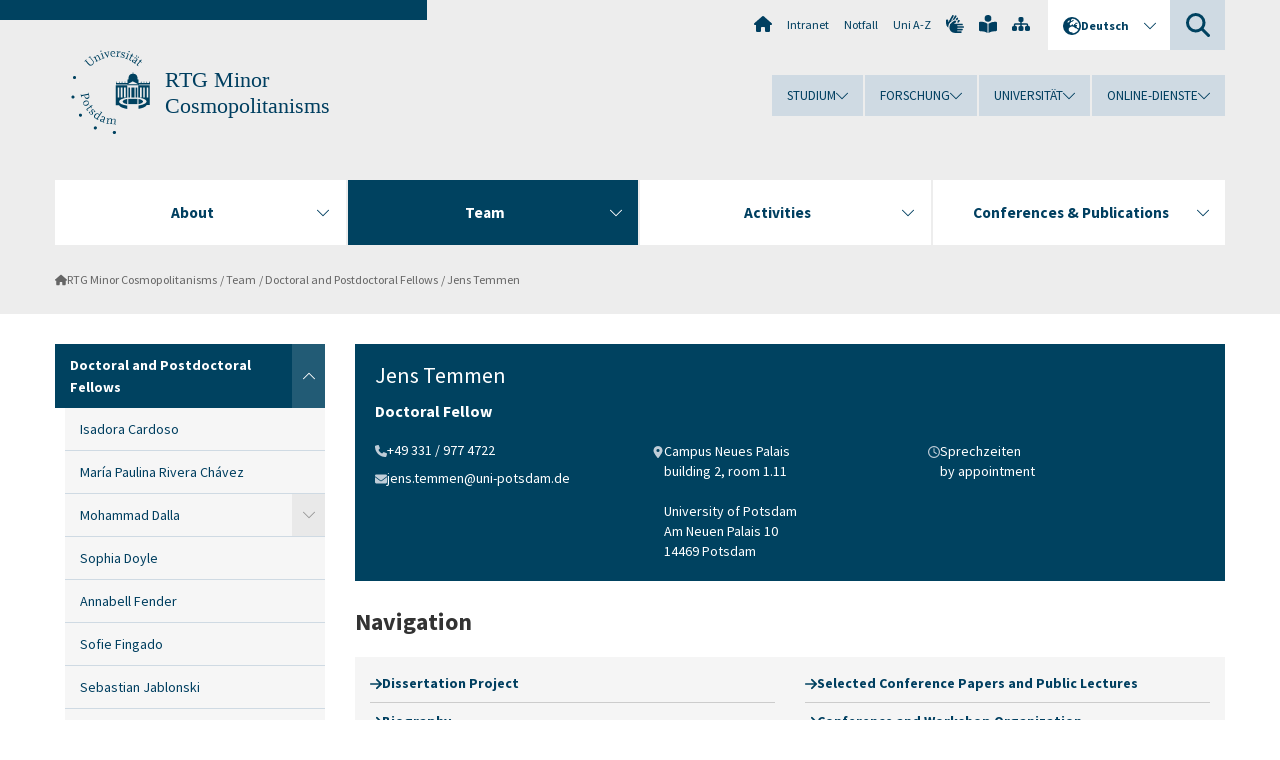

--- FILE ---
content_type: text/html; charset=utf-8
request_url: https://www.uni-potsdam.de/de/minorcosmopolitanisms/team/fellows/jens-temmen
body_size: 17941
content:
<!DOCTYPE html><html dir="ltr" lang="de-DE"><head><meta charset="utf-8"><!-- Produced by queonext https://queonext.de/ This website is powered by TYPO3 - inspiring people to share! TYPO3 is a free open source Content Management Framework initially created by Kasper Skaarhoj and licensed under GNU/GPL. TYPO3 is copyright 1998-2026 of Kasper Skaarhoj. Extensions are copyright of their respective owners. Information and contribution at https://typo3.org/ --><meta name="generator" content="TYPO3 CMS"/><meta name="viewport" content="width=device-width, initial-scale=1"/><meta name="author" content="Jens Temmen"/><meta property="og:title" content="Jens Temmen"/><meta name="twitter:card" content="summary"/><link rel="stylesheet" href="/typo3conf/ext/up_template/Resources/Public/StyleSheets/print.css?1768388773" media="print"><link rel="stylesheet" href="/typo3conf/ext/up_template/Resources/Public/StyleSheets/app.css?1768388773" media="screen"><link rel="stylesheet" href="/typo3conf/ext/up_template/Resources/Public/Fonts/fontawesome/css/all.min.css?1768388771" media="screen"><script src="/typo3conf/ext/up_template/Resources/Public/JavaScript/Vendor/jquery/jquery-3.6.0.min.js?1768388773"></script><script src="/typo3conf/ext/up_template/Resources/Public/JavaScript/Vendor/jquery/jquery-ui-1.12.1.custom.min.js?1768388773"></script><script src="/typo3conf/ext/up_template/Resources/Public/JavaScript/Vendor/modernizr/modernizr.custom.js?1768388773"></script><script src="/typo3conf/ext/up_template/Resources/Public/JavaScript/Vendor/jquery-datepicker-lang/jquery.ui.datepicker-de.min.js?1768388772"></script><link rel="icon" type="image/png" href="/typo3conf/ext/up_template/Resources/Public/Icons/BrowserIcons/favicon-96x96.png" sizes="96x96"/><link rel="icon" type="image/svg+xml" href="/typo3conf/ext/up_template/Resources/Public/Icons/BrowserIcons/favicon.svg"/><link rel="shortcut icon" href="/typo3conf/ext/up_template/Resources/Public/Icons/BrowserIcons/favicon.ico"/><link rel="apple-touch-icon" sizes="180x180" href="/typo3conf/ext/up_template/Resources/Public/Icons/BrowserIcons/apple-touch-icon.png"/><link rel="manifest" href="/typo3conf/ext/up_template/Resources/Public/Icons/BrowserIcons/site.webmanifest"/><title> Doctoral and Postdoctoral Fellows - Team - RTG Minor Cosmopolitanisms - Universität Potsdam</title><link rel="canonical" href="https://www.uni-potsdam.de/de/minorcosmopolitanisms/team/fellows/jens-temmen"/></head><body class="up-section-university"><noscript><div id="up_nojs"><div class="row"><div class="twentyfour columns"><p> JavaScript ist in ihrem Browser deaktiviert. <span class="up-nojs-hint"> Bitte aktivieren Sie JavaScript </span> um alle Funktionen der Website nutzen zu können! </p></div></div></div></noscript><a href="#up_content" class="up-skip-link">Zum Hauptinhalt springen</a><div id="up_overlay_for_search"></div><div id="up_overlay_for_navs"></div><nav id="up_mobilenav_wrapper_small" class="show-for-small" aria-label="Hauptmenü"><div class="row collapse"><div class="twentyfour columns"><div id="up_mobilenav_small"><ul class="up-mobilenav-level-1"><li id="up_mobilenav_mainnav_item" class="up-mobilenav-target-mainnav"><button class="up-mobilenav-button" aria-expanded="false" aria-controls="up_mainnav_small"><span class="visually-hidden">Hauptmenü</span><span class="up-icon"></span></button></li><li id="up_mobilenav_searchbox_item" class="up-mobilenav-target-searchbox"><button class="up-mobilenav-button" aria-expanded="false" aria-controls="up_searchboxnav_small"><span class="visually-hidden">Suche</span><span class="up-icon"></span></button></li><li id="up_mobilenav_langnav_item" class="up-mobilenav-target-langnav"><button class="up-mobilenav-button" aria-expanded="false" aria-controls="up_langnav_small"><span class="visually-hidden">Sprachen</span><span class="up-icon"></span></button></li><li id="up_mobilenav_globalnav_item" class="up-mobilenav-target-globalnav"><button class="up-mobilenav-button" aria-expanded="false" aria-controls="up_globalnav_small"><span class="visually-hidden">Globales Menü</span><span class="up-icon"></span></button></li></ul></div></div></div></nav><div id="up_mobilesubnav_wrapper_small" class="show-for-small"><div id="up_mainnav_small" class="up-mobilenav-level-2"><ul class="up-mobilesubnav-level-1"><li class=""><button class="up-mobilesubnav-button" aria-expanded="false"><span class="up-mobilesubnav-level-1-title">About</span><span class="up-mobilesubnav-arrow up-icon"></span></button><ul class="up-mobilesubnav-level-2"><li class=""><a href="/de/minorcosmopolitanisms/about/research-profile/cosmopolitanism-in-a-minor-mode"> Research Profile </a></li><li class=""><a href="/de/minorcosmopolitanisms/about/qualification-programme"> Qualification Programme </a></li><li class=""><a href="/de/minorcosmopolitanisms/about/mission-statement"> Mission Statement </a></li><li class=""><a href="/de/minorcosmopolitanisms/about/international-network"> International Network </a></li><li class=""><a href="/de/minorcosmopolitanisms/activities/rtg-library"> RTG Library </a></li><li class=" last"><a href="/de/minorcosmopolitanisms/about/applications"> Applications </a></li></ul></li><li class=" act"><button class="up-mobilesubnav-button" aria-expanded="false"><span class="up-mobilesubnav-level-1-title">Team</span><span class="up-mobilesubnav-arrow up-icon"></span></button><ul class="up-mobilesubnav-level-2"><li class=""><a href="/de/minorcosmopolitanisms/team/fellows"> Doctoral and Postdoctoral Fellows </a></li><li class=""><a href="/de/minorcosmopolitanisms/team/former-fellows"> Former Fellows </a></li><li class=""><a href="/de/minorcosmopolitanisms/team/local"> Local supervisors </a></li><li class=""><a href="/de/minorcosmopolitanisms/team/international-supervisors"> International supervisors </a></li><li class=""><a href="/de/minorcosmopolitanisms/mercator-fellows"> Mercator Fellows </a></li><li class=" last"><a href="/de/minorcosmopolitanisms/team/coordination-office"> Coordination office </a></li></ul></li><li class=""><button class="up-mobilesubnav-button" aria-expanded="false"><span class="up-mobilesubnav-level-1-title">Activities</span><span class="up-mobilesubnav-arrow up-icon"></span></button><ul class="up-mobilesubnav-level-2"><li class=""><a href="/de/minorcosmopolitanisms/activities/outreach-projects-1"> Outreach Projects </a></li><li class=""><a href="/de/minorcosmopolitanisms/activities/lecture-series"> Lecture Series </a></li><li class=""><a href="/de/minorcosmopolitanisms/activities/workshops-and-training"> Workshops and Retreats </a></li><li class=""><a href="/de/minorcosmopolitanisms/activities/graphic-novel-travelling-through-tilisms"> Graphic Novel: Travelling Through Tilisms </a></li><li class=""><a href="/de/minorcosmopolitanisms/activities/minor-constellations-in-conversation-2020"> Minor Constellations in Conversation </a></li><li class=" last"><a href="/de/minorcosmopolitanisms/activities/a-postcolonial-audio-guide-for-potsdam"> A Postcolonial Audio Guide for Potsdam </a></li></ul></li><li class=""><button class="up-mobilesubnav-button" aria-expanded="false"><span class="up-mobilesubnav-level-1-title">Conferences &amp; Publications</span><span class="up-mobilesubnav-arrow up-icon"></span></button><ul class="up-mobilesubnav-level-2"><li class=""><a href="/de/minorcosmopolitanisms/projects/minor-cosmopolitan-intervention"> Minor Cosmopolitan Intervention 2025 </a></li><li class=""><a href="/de/minorcosmopolitanisms/projects/minor-cosmopolitan-assembly"> Minor Cosmopolitan Assembly 2022 </a></li><li class=""><a href="/de/minorcosmopolitanisms/activities/minor-cosmopolitan-weekend"> Minor Cosmopolitan Weekend 2018 </a></li><li class=""><a href="/de/minorcosmopolitanisms/activities/summer-winter-schools"> Summer &amp; Winter Schools </a></li><li class=""><a href="/de/minorcosmopolitanisms/activities/opening"> Opening Event 2016 </a></li><li class=" last"><a href="/de/minorcosmopolitanisms/publications"> Publications </a></li></ul></li><li class="up-metanav-item"><a href="https://www.uni-potsdam.de/de/" title="Uni-Startseite" target="_top" class="up-icon up-icon--home"> Uni-Startseite </a></li><li class="up-metanav-item"><a href="https://z-wiki.uni-potsdam.de/x/1Yg0C" title="Intranet" target="_top"> Intranet </a></li><li class="up-metanav-item"><a href="https://www.uni-potsdam.de/de/notfall" title="Notfall" target="_top"> Notfall </a></li><li class="up-metanav-item"><a href="https://www.uni-potsdam.de/de/index-a-z" title="Uni A-Z" target="_top"> Uni A-Z </a></li><li class="up-metanav-item"><a href="https://www.uni-potsdam.de/de/gebaerdensprache/index" title="Gebärdensprache" target="_top" class="up-icon up-icon--sign-language"> Gebärdensprache </a></li><li class="up-metanav-item"><a href="https://www.uni-potsdam.de/de/leichte-sprache/index" title="Leichte Sprache" target="_top" class="up-icon up-icon--book-reader"> Leichte Sprache </a></li><li class="up-metanav-item"><a href="/de/minorcosmopolitanisms/sitemap" title="Sitemap" class="up-icon up-icon--sitemap"> Sitemap </a></li><li class="close last"><button class="up-nav-close"><span class="up-nav-close-title up-icon"> Schliessen </span></button></li></ul></div><div id="up_searchboxnav_small" class="up-mobilenav-level-2"><ul class="up-mobilesubnav-level-1"><li><div><div class="up-mobilesubnav-level-1-title"><form action="https://www.google.de/search" target="_blank"><input id="up_searchboxsmall_input" type="text" name="q" aria-label="Suche" value="Suche" onblur="if(this.value=='') this.value='Suche';" onfocus="if(this.value=='Suche') this.value='';"><button id="up_searchboxsmall_submit" class="up-icon" type="submit" name="submit" value=""/><input type="hidden" name="sitesearch" value="uni-potsdam.de"></form></div></div></li><li class="close last"><button class="up-nav-close"><span class="up-nav-close-title up-icon"> Schliessen </span></button></li></ul></div><div id="up_langnav_small" class="up-mobilenav-level-2"><ul class="up-mobilesubnav-level-1"><li><button class="up-mobilesubnav-button"><span class="up-mobilesubnav-level-1-title"><a href="/en/minorcosmopolitanisms/team/fellows/jens-temmen">English</a></span></button></li><li class="not-existing"><div><span class="up-mobilesubnav-level-1-title">Jens Temmen</span></div></li><li class="not-existing"><div><span class="up-mobilesubnav-level-1-title">Jens Temmen</span></div></li><li class="not-existing"><div><span class="up-mobilesubnav-level-1-title">Jens Temmen</span></div></li><li class="close last"><button class="up-nav-close"><span class="up-nav-close-title up-icon">Schliessen</span></button></li></ul></div><div id="up_globalnav_small" class="up-mobilenav-level-2"><ul class="up-mobilesubnav-level-1"><li><button class="up-mobilesubnav-button" aria-expanded="false"><span class="up-mobilesubnav-level-1-title">Studium</span><span class="up-mobilesubnav-arrow up-icon"></span></button><ul class="up-mobilesubnav-level-2"><li><a href="https://www.uni-potsdam.de/de/studium/" target="_top">Studieren an der UP</a></li><li><a href="https://www.uni-potsdam.de/de/studium/studienangebot/uebersicht" target="_top">Studienangebot</a></li><li><a href="https://www.uni-potsdam.de/de/studium/zugang/uebersicht" target="_top">Bewerbung und Immatrikulation</a></li><li><a href="https://www.uni-potsdam.de/de/studium/konkret/uebersicht" target="_top">Studium konkret</a></li><li><a href="https://www.uni-potsdam.de/de/studium/beratung/uebersicht" target="_top">Beratungs- und Serviceeinrichtungen</a></li><li class="last"><a href="https://www.uni-potsdam.de/de/studium/termine/uebersicht" target="_top">Termine und Fristen</a></li></ul></li><li><button class="up-mobilesubnav-button" aria-expanded="false"><span class="up-mobilesubnav-level-1-title">Forschung</span><span class="up-mobilesubnav-arrow up-icon"></span></button><ul class="up-mobilesubnav-level-2"><li><a href="https://www.uni-potsdam.de/de/forschung/" target="_top">Forschen an der UP</a></li><li><a href="https://www.uni-potsdam.de/de/forschung/profile-programme-projekte/uebersicht" target="_top">Profile, Programme und Projekte</a></li><li><a href="https://www.uni-potsdam.de/de/forschung/forschungsfoerderung/uebersicht" target="_top">Forschungsförderung</a></li><li><a href="https://www.uni-potsdam.de/de/openscience/index" target="_top">Open Science</a></li><li><a href="https://www.uni-potsdam.de/de/forschungsdaten/index" target="_top">Forschungsdaten</a></li><li><a href="https://www.uni-potsdam.de/de/forschung/kooperationen-partnerschaften/uebersicht" target="_top">Kooperationen und Partnerschaften</a></li><li class="last"><a href="https://www.uni-potsdam.de/de/forschung/wissenschaftlicher-nachwuchs/uebersicht" target="_top">Wissenschaftlicher Nachwuchs</a></li></ul></li><li><button class="up-mobilesubnav-button" aria-expanded="false"><span class="up-mobilesubnav-level-1-title">Universität</span><span class="up-mobilesubnav-arrow up-icon"></span></button><ul class="up-mobilesubnav-level-2"><li><a href="https://www.uni-potsdam.de/de/up-entdecken/" target="_top">UP entdecken</a></li><li><a href="https://www.uni-potsdam.de/de/organisation/uebersicht" target="_top">Organisation</a></li><li><a href="https://www.uni-potsdam.de/de/wirtschaft-transfer-gesellschaft/" target="_top">Wirtschaft, Transfer und Gesellschaft</a></li><li><a href="https://www.uni-potsdam.de/de/international/" target="_top">Campus International</a></li><li><a href="https://www.uni-potsdam.de/de/foerderung/index" target="_top">Förderinstrumente</a></li><li class="last"><a href="https://www.uni-potsdam.de/de/arbeiten-an-der-up/" target="_top">Arbeiten an der UP</a></li></ul></li><li><button class="up-mobilesubnav-button" aria-expanded="false"><span class="up-mobilesubnav-level-1-title">Online-Dienste</span><span class="up-mobilesubnav-arrow up-icon"></span></button><ul class="up-mobilesubnav-level-2"><li><a href="https://accountup.uni-potsdam.de/" target="_top">Account.UP</a></li><li><a href="https://bi.uni-potsdam.de/jasperserver-pro/login.html" target="_top">BI.UP</a></li><li><a href="https://mailup.uni-potsdam.de" target="_top">Mail.UP (Webmailbox)</a></li><li><a href="https://puls.uni-potsdam.de/qisserver/rds?state=user&amp;type=0&amp;application=lsf" target="_top">PULS</a></li><li><a href="https://moodle2.uni-potsdam.de" target="_top">Moodle</a></li><li><a href="https://www.ub.uni-potsdam.de/de/" target="_top">Universitätsbibliothek</a></li><li><a href="https://pep.uni-potsdam.de" target="_top">Evaluationsportal (PEP)</a></li><li><a href="https://www.uni-potsdam.de/de/praxisportal/" target="_top">Praxisportal</a></li><li class="last"><a href="https://www.uni-potsdam.de/de/zim/" target="_top">ZIM – Zentrum für IT und Medien</a></li></ul></li><li class="close last"><button class="up-nav-close"><span class="up-nav-close-title up-icon">Schliessen</span></button></li></ul></div></div><div id="up_header_wrapper"><div id="up_section_indicator_left" class="eight columns hide-for-small"></div><div id="up_header" class="row hide-for-small"><div class="twentyfour columns"><div class="row"><div class="eight columns mobile-four"><header id="up_section_indicator"><div id="up_page_title" class="up-logo"><div id="up_logo_indicator_wrapper"><div id="up_logo_indicator"><span>&nbsp;</span></div><div id="up_logo_image"><a href="https://www.uni-potsdam.de/de/" title="zur Uni-Startseite" target="_top"><img src="/typo3conf/ext/up_template/Resources/Public/Images/Frontend/logo_up_university.svg" alt="Logo RTG Minor Cosmopolitanisms"></a></div><div id="up_logo_title"><a href="/de/minorcosmopolitanisms/" title="zur Startseite des Bereichs RTG Minor Cosmopolitanisms">RTG Minor Cosmopolitanisms</a></div><div id="up_logo_footer"></div></div></div></header></div><div class="sixteen columns"><div class="row"><nav class="twentyfour columns" aria-label="Meta-Menü"><div id="up_metanav"><ul class="inline-list left"><li><a href="https://www.uni-potsdam.de/de/" title="Uni-Startseite" target="_top" class="up-icon up-icon--home"></a></li><li><a href="https://z-wiki.uni-potsdam.de/x/1Yg0C" title="Intranet" target="_top"> Intranet </a></li><li><a href="https://www.uni-potsdam.de/de/notfall" title="Notfall" target="_top"> Notfall </a></li><li><a href="https://www.uni-potsdam.de/de/index-a-z" title="Uni A-Z" target="_top"> Uni A-Z </a></li><li><a href="https://www.uni-potsdam.de/de/gebaerdensprache/index" title="Gebärdensprache" target="_top" class="up-icon up-icon--sign-language"></a></li><li><a href="https://www.uni-potsdam.de/de/leichte-sprache/index" title="Leichte Sprache" target="_top" class="up-icon up-icon--book-reader"></a></li><li><a href="/de/minorcosmopolitanisms/sitemap" title="Sitemap" class="up-icon up-icon--sitemap"></a></li></ul></div><div id="up_langnav" class="right"><ul class="up-langnav-level-1"><li><button id="up_langnav_button" aria-expanded="false" aria-controls="up_langnav_list"><span class="up-langnav-level-1-title up-icon">Deutsch</span><span class="up-langnav-arrow up-icon"></span></button><ul id="up_langnav_list" class="up-langnav-level-2"><li><a href="/en/minorcosmopolitanisms/team/fellows/jens-temmen">English</a></li><li class="not-existing">&nbsp;</li><li class="not-existing">&nbsp;</li><li class="not-existing">&nbsp;</li></ul></li></ul></div><div id="up_searchbox" class="right"><button id="up_searchbox_button" aria-expanded="false" aria-controls="up_searchbox_field"><span class="visually-hidden">Suche</span><span class="up-searchbox-glass up-icon"></span></button><div id="up_searchbox_field" class="up-searchbox-field"><form action="https://www.google.de/search" target="_blank"><input id="up_searchbox_input" type="text" name="q" aria-label="Suche auf uni-potsdam.de" value="Suche auf uni-potsdam.de" onblur="if(this.value=='') this.value='Suche auf uni-potsdam.de';" onfocus="if(this.value=='Suche auf uni-potsdam.de') this.value='';"><button id="up_searchbox_submit" class="up-icon" type="submit" name="submit" value=""/><input type="hidden" name="sitesearch" value="uni-potsdam.de"></form></div></div></nav></div><div class="row"><nav class="twentyfour columns" aria-label="Globales Menü"><div id="up_globalnav" class=""><ul class="up-globalnav-level-1"><li><button class="up-globalnav-button" aria-expanded="false" aria-controls="up_globalnav_list_22"><span class="up-globalnav-level-1-title">Studium</span><span class="up-globalnav-arrow up-icon"></span></button><ul id="up_globalnav_list_22" class="up-globalnav-level-2"><li><a href="https://www.uni-potsdam.de/de/studium/" target="_top"> Studieren an der UP </a></li><li><a href="https://www.uni-potsdam.de/de/studium/studienangebot/uebersicht" target="_top"> Studienangebot </a></li><li><a href="https://www.uni-potsdam.de/de/studium/zugang/uebersicht" target="_top"> Bewerbung und Immatrikulation </a></li><li><a href="https://www.uni-potsdam.de/de/studium/konkret/uebersicht" target="_top"> Studium konkret </a></li><li><a href="https://www.uni-potsdam.de/de/studium/beratung/uebersicht" target="_top"> Beratungs- und Serviceeinrichtungen </a></li><li><a href="https://www.uni-potsdam.de/de/studium/termine/uebersicht" target="_top"> Termine und Fristen </a></li></ul></li><li><button class="up-globalnav-button" aria-expanded="false" aria-controls="up_globalnav_list_23"><span class="up-globalnav-level-1-title">Forschung</span><span class="up-globalnav-arrow up-icon"></span></button><ul id="up_globalnav_list_23" class="up-globalnav-level-2"><li><a href="https://www.uni-potsdam.de/de/forschung/" target="_top"> Forschen an der UP </a></li><li><a href="https://www.uni-potsdam.de/de/forschung/profile-programme-projekte/uebersicht" target="_top"> Profile, Programme und Projekte </a></li><li><a href="https://www.uni-potsdam.de/de/forschung/forschungsfoerderung/uebersicht" target="_top"> Forschungsförderung </a></li><li><a href="https://www.uni-potsdam.de/de/openscience/index" target="_top"> Open Science </a></li><li><a href="https://www.uni-potsdam.de/de/forschungsdaten/index" target="_top"> Forschungsdaten </a></li><li><a href="https://www.uni-potsdam.de/de/forschung/kooperationen-partnerschaften/uebersicht" target="_top"> Kooperationen und Partnerschaften </a></li><li><a href="https://www.uni-potsdam.de/de/forschung/wissenschaftlicher-nachwuchs/uebersicht" target="_top"> Wissenschaftlicher Nachwuchs </a></li></ul></li><li><button class="up-globalnav-button" aria-expanded="false" aria-controls="up_globalnav_list_24"><span class="up-globalnav-level-1-title">Universität</span><span class="up-globalnav-arrow up-icon"></span></button><ul id="up_globalnav_list_24" class="up-globalnav-level-2"><li><a href="https://www.uni-potsdam.de/de/up-entdecken/" target="_top"> UP entdecken </a></li><li><a href="https://www.uni-potsdam.de/de/organisation/uebersicht" target="_top"> Organisation </a></li><li><a href="https://www.uni-potsdam.de/de/wirtschaft-transfer-gesellschaft/" target="_top"> Wirtschaft, Transfer und Gesellschaft </a></li><li><a href="https://www.uni-potsdam.de/de/international/" target="_top"> Campus International </a></li><li><a href="https://www.uni-potsdam.de/de/foerderung/index" target="_top"> Förderinstrumente </a></li><li><a href="https://www.uni-potsdam.de/de/arbeiten-an-der-up/" target="_top"> Arbeiten an der UP </a></li></ul></li><li><button class="up-globalnav-button" aria-expanded="false" aria-controls="up_globalnav_list_25"><span class="up-globalnav-level-1-title">Online-Dienste</span><span class="up-globalnav-arrow up-icon"></span></button><ul id="up_globalnav_list_25" class="up-globalnav-level-2"><li><a href="https://accountup.uni-potsdam.de/" target="_top"> Account.UP </a></li><li><a href="https://bi.uni-potsdam.de/jasperserver-pro/login.html" target="_top"> BI.UP </a></li><li><a href="https://mailup.uni-potsdam.de" target="_top"> Mail.UP (Webmailbox) </a></li><li><a href="https://puls.uni-potsdam.de/qisserver/rds?state=user&amp;type=0&amp;application=lsf" target="_top"> PULS </a></li><li><a href="https://moodle2.uni-potsdam.de" target="_top"> Moodle </a></li><li><a href="https://www.ub.uni-potsdam.de/de/" target="_top"> Universitätsbibliothek </a></li><li><a href="https://pep.uni-potsdam.de" target="_top"> Evaluationsportal (PEP) </a></li><li><a href="https://www.uni-potsdam.de/de/praxisportal/" target="_top"> Praxisportal </a></li><li><a href="https://www.uni-potsdam.de/de/zim/" target="_top"> ZIM – Zentrum für IT und Medien </a></li></ul></li></ul></div></nav></div></div></div></div></div><header id="up_header_small" class="row show-for-small"><div class="columns mobile-four up-header-small-logo"><div id="up_logo_indicator_wrapper_small"><div id="up_logo_image_small"><a href="https://www.uni-potsdam.de/de/" title="zur Uni-Startseite" target="_top"><img src="/typo3conf/ext/up_template/Resources/Public/Images/Frontend/logo_up_university.svg" alt="Logo RTG Minor Cosmopolitanisms"></a></div><div id="up_logo_title_small"><a href="/de/minorcosmopolitanisms/" title="zur Startseite des Bereichs RTG Minor Cosmopolitanisms">RTG Minor Cosmopolitanisms</a></div><div id="up_logo_footer_small"></div></div></div></header></div><nav id="up_mainnav_wrapper" class="hide-for-small" aria-label="Hauptmenü"><div class="row"><div class="twentyfour columns"><div id="up_mainnav"><ul class="up-mainnav-level-1 up-smooth-box up-mainnav-width-4"><li class=""><button class="up-mainnav-button" aria-expanded="false" aria-controls="up_mainnav_list_42583"><span class="up-mainnav-level-1-title">About</span><span class="up-mainnav-arrow up-icon"></span></button><ul id="up_mainnav_list_42583" class="up-mainnav-level-2"><li class=""><a href="/de/minorcosmopolitanisms/about/research-profile/cosmopolitanism-in-a-minor-mode"> Research Profile </a></li><li class=""><a href="/de/minorcosmopolitanisms/about/qualification-programme"> Qualification Programme </a></li><li class=""><a href="/de/minorcosmopolitanisms/about/mission-statement"> Mission Statement </a></li><li class=""><a href="/de/minorcosmopolitanisms/about/international-network"> International Network </a></li><li class=""><a href="/de/minorcosmopolitanisms/activities/rtg-library"> RTG Library </a></li><li class=" last"><a href="/de/minorcosmopolitanisms/about/applications"> Applications </a></li></ul></li><li class=" act"><button class="up-mainnav-button" aria-expanded="false" aria-controls="up_mainnav_list_42581"><span class="up-mainnav-level-1-title">Team</span><span class="up-mainnav-arrow up-icon"></span></button><ul id="up_mainnav_list_42581" class="up-mainnav-level-2"><li class=""><a href="/de/minorcosmopolitanisms/team/fellows"> Doctoral and Postdoctoral Fellows </a></li><li class=""><a href="/de/minorcosmopolitanisms/team/former-fellows"> Former Fellows </a></li><li class=""><a href="/de/minorcosmopolitanisms/team/local"> Local supervisors </a></li><li class=""><a href="/de/minorcosmopolitanisms/team/international-supervisors"> International supervisors </a></li><li class=""><a href="/de/minorcosmopolitanisms/mercator-fellows"> Mercator Fellows </a></li><li class=" last"><a href="/de/minorcosmopolitanisms/team/coordination-office"> Coordination office </a></li></ul></li><li class=""><button class="up-mainnav-button" aria-expanded="false" aria-controls="up_mainnav_list_55800"><span class="up-mainnav-level-1-title">Activities</span><span class="up-mainnav-arrow up-icon"></span></button><ul id="up_mainnav_list_55800" class="up-mainnav-level-2"><li class=""><a href="/de/minorcosmopolitanisms/activities/outreach-projects-1"> Outreach Projects </a></li><li class=""><a href="/de/minorcosmopolitanisms/activities/lecture-series"> Lecture Series </a></li><li class=""><a href="/de/minorcosmopolitanisms/activities/workshops-and-training"> Workshops and Retreats </a></li><li class=""><a href="/de/minorcosmopolitanisms/activities/graphic-novel-travelling-through-tilisms"> Graphic Novel: Travelling Through Tilisms </a></li><li class=""><a href="/de/minorcosmopolitanisms/activities/minor-constellations-in-conversation-2020"> Minor Constellations in Conversation </a></li><li class=" last"><a href="/de/minorcosmopolitanisms/activities/a-postcolonial-audio-guide-for-potsdam"> A Postcolonial Audio Guide for Potsdam </a></li></ul></li><li class=" last"><button class="up-mainnav-button" aria-expanded="false" aria-controls="up_mainnav_list_145585"><span class="up-mainnav-level-1-title">Conferences &amp; Publications</span><span class="up-mainnav-arrow up-icon"></span></button><ul id="up_mainnav_list_145585" class="up-mainnav-level-2"><li class=""><a href="/de/minorcosmopolitanisms/projects/minor-cosmopolitan-intervention"> Minor Cosmopolitan Intervention 2025 </a></li><li class=""><a href="/de/minorcosmopolitanisms/projects/minor-cosmopolitan-assembly"> Minor Cosmopolitan Assembly 2022 </a></li><li class=""><a href="/de/minorcosmopolitanisms/activities/minor-cosmopolitan-weekend"> Minor Cosmopolitan Weekend 2018 </a></li><li class=""><a href="/de/minorcosmopolitanisms/activities/summer-winter-schools"> Summer &amp; Winter Schools </a></li><li class=""><a href="/de/minorcosmopolitanisms/activities/opening"> Opening Event 2016 </a></li><li class=" last"><a href="/de/minorcosmopolitanisms/publications"> Publications </a></li></ul></li></ul><button class="up-nav-close"><span class="up-nav-close-title up-icon"> Schliessen </span></button></div></div></div></nav><nav id="up_breadcrumbs_wrapper" class="hide-for-small" aria-label="Brotkrumenpfad"><div class="row"><div class="twentyfour columns"><div id="up_breadcrumbs"><ul class="up-breadcrumbs"><li class=" first"><a href="/de/minorcosmopolitanisms/" class="up-icon"> RTG Minor Cosmopolitanisms </a></li><li class=""><a href="/de/minorcosmopolitanisms/team/fellows"> Team </a></li><li class=""><a href="/de/minorcosmopolitanisms/team/fellows"> Doctoral and Postdoctoral Fellows </a></li><li class="cur"><a href="/de/minorcosmopolitanisms/team/fellows/jens-temmen"> Jens Temmen </a></li></ul></div></div></div></nav><div id="up_content_wrapper" class="up-content-subpage-2-template"><div class="row show-for-small"><nav class="twentyfour columns" aria-label="Untermenü"><div id="up_subpagenav_small" class="dl-menuwrapper"><button class="up-subpagenav-top-parent dl-trigger" aria-expanded="false">Team<div class="up-subpagenav-indicator up-icon"></div></button><ul class="up-subpagenav-list dl-menu"><li class="has-sub act"><div><a href="/de/minorcosmopolitanisms/team/fellows">Doctoral and Postdoctoral Fellows</a><span class="up-subpagenav-indicator up-icon"></span></div><ul class="up-subpagenav-list dl-submenu"><li><div><a href="/de/minorcosmopolitanisms/team/fellows/default-ae8f4228a1">Isadora Cardoso</a><span class="up-subpagenav-indicator up-icon"></span></div></li><li><div><a href="/de/minorcosmopolitanisms/team/fellows/maria-paulina-rivera-chavez">María Paulina Rivera Chávez</a><span class="up-subpagenav-indicator up-icon"></span></div></li><li class="has-sub"><div><a href="/de/minorcosmopolitanisms/team/fellows/mohammad-dalla">Mohammad Dalla</a><span class="up-subpagenav-indicator up-icon"></span></div><ul class="up-subpagenav-list dl-submenu"><li><div><a href="/de/minorcosmopolitanisms/team/fellows/mohammad-dalla/lecture-defiant-identities-the-other-under-scrutiny">Lecture “Defiant Identities: ‘The Other’ under Scrutiny”</a><span class="up-subpagenav-indicator up-icon"></span></div></li></ul></li><li><div><a href="/de/minorcosmopolitanisms/team/fellows/sophia-doyle">Sophia Doyle</a><span class="up-subpagenav-indicator up-icon"></span></div></li><li><div><a href="/de/minorcosmopolitanisms/team/fellows/annabell-fender">Annabell Fender</a><span class="up-subpagenav-indicator up-icon"></span></div></li><li><div><a href="/de/minorcosmopolitanisms/team/fellows/sofie-fingado">Sofie Fingado</a><span class="up-subpagenav-indicator up-icon"></span></div></li><li><div><a href="/de/minorcosmopolitanisms/team/fellows/sebastian-jablonski">Sebastian Jablonski</a><span class="up-subpagenav-indicator up-icon"></span></div></li><li><div><a href="/de/minorcosmopolitanisms/team/fellows/abiral-kumar">Abiral Kumar</a><span class="up-subpagenav-indicator up-icon"></span></div></li><li><div><a href="/de/minorcosmopolitanisms/team/fellows/milica-labas">Milica Labaš</a><span class="up-subpagenav-indicator up-icon"></span></div></li><li><div><a href="/de/minorcosmopolitanisms/team/fellows/fogha-mc-cornilius-refem">Fogha MC Cornilius Refem</a><span class="up-subpagenav-indicator up-icon"></span></div></li><li><div><a href="/de/minorcosmopolitanisms/team/fellows/vira-sachenko">Vira Sachenko</a><span class="up-subpagenav-indicator up-icon"></span></div></li><li><div><a href="/de/minorcosmopolitanisms/team/fellows/ricarda-theobald">Ricarda Theobald</a><span class="up-subpagenav-indicator up-icon"></span></div></li><li><div><a href="/de/minorcosmopolitanisms/team/fellows/alissa-preusser">Alisa Preusser</a><span class="up-subpagenav-indicator up-icon"></span></div></li><li><div><a href="/de/minorcosmopolitanisms/team/fellows/claude-kempen">Claude Kempen</a><span class="up-subpagenav-indicator up-icon"></span></div></li><li><div><a href="/de/minorcosmopolitanisms/team/fellows/el-mehdi-ait-oukhzame">El Mehdi Ait Oukhzame</a><span class="up-subpagenav-indicator up-icon"></span></div></li></ul></li><li><div><a href="/de/minorcosmopolitanisms/team/former-fellows">Former Fellows</a><span class="up-subpagenav-indicator up-icon"></span></div></li><li><div><a href="/de/minorcosmopolitanisms/team/local">Local supervisors</a><span class="up-subpagenav-indicator up-icon"></span></div></li><li><div><a href="/de/minorcosmopolitanisms/team/international-supervisors">International supervisors</a><span class="up-subpagenav-indicator up-icon"></span></div></li><li><div><a href="/de/minorcosmopolitanisms/mercator-fellows">Mercator Fellows</a><span class="up-subpagenav-indicator up-icon"></span></div></li><li><div><a href="/de/minorcosmopolitanisms/team/coordination-office">Coordination office</a><span class="up-subpagenav-indicator up-icon"></span></div></li><li class="last close"><button class="up-nav-close dl-trigger"><span class="up-nav-close-title up-icon">Schliessen</span></button></li></ul></div></nav></div><div class="row"><nav class="six columns hide-for-small" aria-label="Untermenü"><div id="up_subpagenav"><ul class="up-subpagenav-level-1"><li class="up-subpagenav-entry has-sub act"><div><a href="/de/minorcosmopolitanisms/team/fellows"> Doctoral and Postdoctoral Fellows </a><span class="up-subpagenav-indicator up-icon"></span></div><ul class="up-subpagenav-level-2"><li class="up-subpagenav-entry"><div><a href="/de/minorcosmopolitanisms/team/fellows/default-ae8f4228a1"> Isadora Cardoso </a></div></li><li class="up-subpagenav-entry"><div><a href="/de/minorcosmopolitanisms/team/fellows/maria-paulina-rivera-chavez"> María Paulina Rivera Chávez </a></div></li><li class="up-subpagenav-entry has-sub"><div><a href="/de/minorcosmopolitanisms/team/fellows/mohammad-dalla"> Mohammad Dalla </a><span class="up-subpagenav-indicator up-icon"></span></div><ul class="up-subpagenav-level-3"><li class="up-subpagenav-entry last"><div><a href="/de/minorcosmopolitanisms/team/fellows/mohammad-dalla/lecture-defiant-identities-the-other-under-scrutiny"> Lecture “Defiant Identities: ‘The Other’ under Scrutiny” </a></div></li></ul></li><li class="up-subpagenav-entry"><div><a href="/de/minorcosmopolitanisms/team/fellows/sophia-doyle"> Sophia Doyle </a></div></li><li class="up-subpagenav-entry"><div><a href="/de/minorcosmopolitanisms/team/fellows/annabell-fender"> Annabell Fender </a></div></li><li class="up-subpagenav-entry"><div><a href="/de/minorcosmopolitanisms/team/fellows/sofie-fingado"> Sofie Fingado </a></div></li><li class="up-subpagenav-entry"><div><a href="/de/minorcosmopolitanisms/team/fellows/sebastian-jablonski"> Sebastian Jablonski </a></div></li><li class="up-subpagenav-entry"><div><a href="/de/minorcosmopolitanisms/team/fellows/abiral-kumar"> Abiral Kumar </a></div></li><li class="up-subpagenav-entry"><div><a href="/de/minorcosmopolitanisms/team/fellows/milica-labas"> Milica Labaš </a></div></li><li class="up-subpagenav-entry"><div><a href="/de/minorcosmopolitanisms/team/fellows/fogha-mc-cornilius-refem"> Fogha MC Cornilius Refem </a></div></li><li class="up-subpagenav-entry"><div><a href="/de/minorcosmopolitanisms/team/fellows/vira-sachenko"> Vira Sachenko </a></div></li><li class="up-subpagenav-entry"><div><a href="/de/minorcosmopolitanisms/team/fellows/ricarda-theobald"> Ricarda Theobald </a></div></li><li class="up-subpagenav-entry"><div><a href="/de/minorcosmopolitanisms/team/fellows/alissa-preusser"> Alisa Preusser </a></div></li><li class="up-subpagenav-entry"><div><a href="/de/minorcosmopolitanisms/team/fellows/claude-kempen"> Claude Kempen </a></div></li><li class="up-subpagenav-entry last"><div><a href="/de/minorcosmopolitanisms/team/fellows/el-mehdi-ait-oukhzame"> El Mehdi Ait Oukhzame </a></div></li></ul></li><li class="up-subpagenav-entry"><div><a href="/de/minorcosmopolitanisms/team/former-fellows"> Former Fellows </a></div></li><li class="up-subpagenav-entry"><div><a href="/de/minorcosmopolitanisms/team/local"> Local supervisors </a></div></li><li class="up-subpagenav-entry"><div><a href="/de/minorcosmopolitanisms/team/international-supervisors"> International supervisors </a></div></li><li class="up-subpagenav-entry"><div><a href="/de/minorcosmopolitanisms/mercator-fellows"> Mercator Fellows </a></div></li><li class="up-subpagenav-entry last"><div><a href="/de/minorcosmopolitanisms/team/coordination-office"> Coordination office </a></div></li></ul></div></nav><div class="eighteen columns"><main id="up_content"><div id="c149937" class="type-upcontents_kontaktbox layout-0 frame-default"><div class="up-contact-box-wrapper"><div class="row collapse twentyfour mobile-twentyfour up-content-contact-box up-content-contact-box-with-image"><div class="twentyfour columns up-content-contact-box-header"><h2>Jens Temmen</h2><h3>Doctoral Fellow</h3><p></p><div class="up-clear"></div></div><div class="eight mobile-twentyfour columns contact-box-left "><div class="row collapse up-content-contact-box-section"><div class="twentyfour mobile-four columns up-content-contact-box-part up-content-contact-box-numbers"><ul><li class="up-icon up-icon--telephone"><span class="visually-hidden">Telefon:</span><a href="tel:+49 331 / 977 4722">+49 331 / 977 4722</a></li><li class="up-icon up-icon--email"><span class="visually-hidden">E-Mail:</span><a href="#" data-mailto-token="nbjmup+kfot/ufnnfoAvoj.qputebn/ef" data-mailto-vector="1">jens.temmen<span class="email-at">u</span>uni-potsdam<span class="email-dot">p</span>de</a></li></ul></div></div></div><div class="sixteen mobile-twentyfour columns contact-box-right "><div class="contact-box-section"><div class="row collapse up-content-contact-box-section"><div class="row collapse up-content-contact-box-section-header"><div class="twentyfour columns "><h3></h3></div></div><div class="row collapse"><div class="twelve mobile-four columns mobile-four columns up-content-contact-box-part up-content-contact-box-address"><p class="up-icon up-icon--location"><span class="visually-hidden">Adresse:</span> Campus Neues Palais <br/> building 2, room 1.11<br /><br /> University of Potsdam<br /> Am Neuen Palais 10<br /> 14469 Potsdam </p></div><div class="twelve mobile-four columns mobile-four columns up-content-contact-box-part up-content-contact-box-hours"><p class="up-icon up-icon--clock"><span class="visually-hidden">Öffnungszeiten:</span> Sprechzeiten <br> by appointment </p></div></div></div></div></div></div></div></div><div class="type-upce_container layout-0"><header class="upce-container__header"><h2 class=""> Navigation </h2></header><div class="upce-container__row"><div class="upce-container__child upce-container__child--width-equal"><div id="c883331" class="type-upce_linkcard layout-11 frame-default"><ul class="upce-linkcard__body"><li class="upce-linkcard__item"><span class="up-icon up-icon--page"></span><div class="upce-linkcard__text"><div class="upce-linkcard__link"><a href="#c243920">Dissertation Project</a></div></div></li><li class="upce-linkcard__item"><span class="up-icon up-icon--page"></span><div class="upce-linkcard__text"><div class="upce-linkcard__link"><a href="#c243914">Biography</a></div></div></li><li class="upce-linkcard__item"><span class="up-icon up-icon--page"></span><div class="upce-linkcard__text"><div class="upce-linkcard__link"><a href="#c243926">Other Research Projects</a></div></div></li><li class="upce-linkcard__item"><span class="up-icon up-icon--page"></span><div class="upce-linkcard__text"><div class="upce-linkcard__link"><a href="#c243916">Research Interests</a></div></div></li><li class="upce-linkcard__item"><span class="up-icon up-icon--page"></span><div class="upce-linkcard__text"><div class="upce-linkcard__link"><a href="#c243928">Selected Publications</a></div></div></li></ul></div></div><div class="upce-container__child upce-container__child--width-equal"><div id="c883334" class="type-upce_linkcard layout-11 frame-default"><ul class="upce-linkcard__body"><li class="upce-linkcard__item"><span class="up-icon up-icon--page"></span><div class="upce-linkcard__text"><div class="upce-linkcard__link"><a href="#c243918">Selected Conference Papers and Public Lectures</a></div></div></li><li class="upce-linkcard__item"><span class="up-icon up-icon--page"></span><div class="upce-linkcard__text"><div class="upce-linkcard__link"><a href="#c282590">Conference and Workshop Organization</a></div></div></li><li class="upce-linkcard__item"><span class="up-icon up-icon--page"></span><div class="upce-linkcard__text"><div class="upce-linkcard__link"><a href="#c243968">Scholarships, Awards and Memberships</a></div></div></li><li class="upce-linkcard__item"><span class="up-icon up-icon--page"></span><div class="upce-linkcard__text"><div class="upce-linkcard__link"><a href="#c243964">Teaching</a></div></div></li><li class="upce-linkcard__item"><span class="up-icon up-icon--page"></span><div class="upce-linkcard__text"><div class="upce-linkcard__link"><a href="#c244930">Academic and Professional Development</a></div></div></li></ul></div></div></div></div><div id="c259880" class="type-div layout-0 frame-default"><hr class="ce-div"/></div><div id="c243920" class="type-header layout-0 frame-default"><header><h4 class=""> Dissertation Project </h4></header></div><div id="c243915" class="type-upcontents_textbox layout-0 frame-default"><div class="up-content-box-container"><div class="up-content-box up-content-text-box up-hl-lightgrey"><h3>The Territorialities of U.S. Imperialism<em>s</em>: Conflicting Discourses of Sovereignty, Jurisdiction and Territory in Nineteenth-Century U.S. Legal Texts and Indigenous Life Writing</h3><h4><p class="bodytext">My dissertation project is concerned with the negotiation of indigenous land rights in North America and the Pacific during U.S. continental expansion in the 19th century as well as during Hawaiian annexation in 1898. In both cases, my project focuses on strategies to legitimize the incorporation of indigenous territories into U.S. national territory and consolidate national identity and nationals borders, and indigenous strategies to affirm indigenous sovereignty and legitimacy. As part of this focus, my project reads U.S.-American legal texts as well as Life Writing texts by Native Americans and Native Hawaiians together and analyzes them for their respective strategies to (de)construct utterances of legitimacy and sovereignty. Based on the work of Amy Kaplan, Mark Rifkin, and John Carlos Rowe, my project is in intervention in current discussions in Native American studies, the study of U.S. imperialism, (trans)Pacific Studies, law and literature, Transnational American Studies, and Native Hawaiian studies.</p></h4></div></div></div><div id="c243921" class="type-div layout-0 frame-default"><hr class="ce-div"/></div><div id="c243914" class="type-text layout-0 frame-default"><h4>Biography</h4><p>Jens is currently a PhD Fellow with the DFG-funded Research Training Group “Minor Cosmopolitanisms“ at the University of Potsdam. His PhD thesis, titled&nbsp;"The Territorialities of U.S. Imperialism<em>s</em>: Conflicting Discourses of Sovereignty, Jurisdiction and Territory in Nineteenth-Century U.S. Legal Texts and Indigenous Life Writing,"&nbsp;analyzes discourses of territoriality, legitimacy, and sovereignty in legal and literary narratives on the North American continent and in the Pacific. Before joining the Research Training Group, Jens Temmen did research and taught at the American Studies division at Johannes Gutenberg University Mainz, Germany and the Department of English and American Studies in Potsdam, Germany. In 2016, he was DAAD-funded visiting scholar at the Center for Biographical Research at the University of Hawai‘i at Mānoa (USA). Jens&nbsp;has published a number of articles relating to U.S. imperialism in the Pacific and on Hawai’i, discourses of territoriality and legitimacy in the American Southwest, and representations of Mars colonization in contemporary U.S. literature and culture. He is also co-editor of an anthology published with Routledge titled <em>Across Currents: Connections between Atlantic and (Trans)Pacific Studies </em>and co-editor of a special forum of the&nbsp;<em>Journal for Transnational American Studies&nbsp;</em>(<em>JTAS</em>) on “American Territorialities.”&nbsp;</p></div><div id="c243922" class="type-div layout-0 frame-default"><hr class="ce-div"/></div><div id="c243926" class="type-header layout-0 frame-default"><header><h4 class=""> Other Research Projects </h4></header></div><div id="c243917" class="type-upcontents_textbox layout-0 frame-default"><div class="up-content-box-container"><div class="up-content-box up-content-text-box up-hl-lightgrey"><h4>Conceptions of Planetarity and the (Extra)-Terrestrial in Representations of Space Exploration and Colonization in North American Literature and Culture </h4><h4><p>This project aims to explore how the imaginaries of the colonization of alien planets (especially, but not exclusively Mars) in literature, visual media, scientific data, popular culture, and the law, also serves as a commentary on the current climate crisis on Earth, as well as on how this crisis propels and challenges conceptions of globalization and planetarity. Based on recent scholarly debates on ecocritical frameworks of the anthropocene, planetarity (Heise), and the extraterrestrial (Latour), my project analyzes how the alleged inevitability and salvational character of a near-future of space colonization obscures the extent and the dystopian realities of our current climate crisis, as well as belies the actual state of technology to tackle either the crisis on Earth or to make a home for humanity on another planet.</p><p><strong>Jens Temmen</strong></p><p>&nbsp;</p></h4><h4><strong>Contours of the U.S. Nation State (WT)</strong></h4><p>This project is situated in the context of contemporary critical discussions on the nation-state, transnationalism, and globalization, but insists on a longer historical perspective and places its focus specifically on the United States. Building on the work of scholars such as Amy Kaplan, John Carlos Rowe, and Mark Rifkin, we examine how the historical specificities of U.S. nationhood—a long period of continental expansion, the foundational conception of the “frontier” and the constant and ongoing Native American challenge to U.S. sovereignty from “within” its perceived borders, and a history of “fuzzy” outer boundaries due to the strategies of American imperialism(s)—are instrumental in explaining the current contours of the U.S. nation-state in a globalized world. </p><p><strong>Jens Temmen and Nicole Waller</strong>&nbsp; </p><p><a href="https://www.uni-potsdam.de/de/iaa-amlc/academic-staff/prof-dr-nicole-waller" target="_top">Website Nicole Waller</a></p><p><a href="https://www.uni-potsdam.de/de/iaa-amlc/workshops-conferences/jtas-special-forum" title="Externen Link im neuen Fenster öffnen" target="_top">Special Forum "American Territorialities"</a></p><p>&nbsp;</p><h4><strong>Connections between Atlantic Studies and (Trans)Pacific Studies (WT)</strong></h4><h4><p>This research project was initiated by a joint workshop on “(Trans)Pacific Knowledge Landscapes” at the 62nd Annual Conference of the German Association for American Studies (DGfA) in Bonn, Germany (May 28-31, 2015). Standing on the shoulders of critics such as Yunte Huang, Rob Wilson, and Arif Dirlik, and rejecting the imperial notion of the Pacific as “America’s Lake,” this workshop inquired how the notion of a transpacific epistemology re-negotiates, contests, or contributes to North American knowledge landscapes and complicates the monodirectional trajectory of imperial knowledge progression by foregrounding local, indigenous, Oceanic/Pacific, Asian (American), ecocritical, transnational, and/or transpacific knowledges. Building on this workshop, our project is currently exploring connections and reciprocities between Atlantic studies and a transpacific approach to Pacific studies in a forthcoming special issue of&nbsp;<em><a href="http://explore.tandfonline.com/cfp/ah/rjas-si-cfp" title="Externen Link im neuen Fenster öffnen" target="_blank" rel="noreferrer">Atlantic Studies: Global Currents</a></em>&nbsp;by the title of “Across Currents: Connections between Atlantic Studies and (Trans)Pacific Studies.” This special issue will discuss the potential discursive, topical, and historical overlaps of the two fields to carve out mutual concerns and theoretical affinities, but also divergent approaches and differences. It aims to examine how both Atlantic and Pacific Studies are part of global currents, overlapping in topics, approaches, discourses, and goals, without glossing over fundamental differences that characterize the individual fields.&nbsp;</p><p><strong>Jens Temmen&nbsp;</strong><strong>and Nicole Poppenhagen (Flensburg)</strong></p></h4><h4><p><a href="https://www.uni-flensburg.de/englisch/wer-wir-sind/mitarbeiterinnen-und-mitarbeiter/poppenhagen-nicole/" title="Externen Link im neuen Fenster öffnen" target="_blank" rel="noreferrer">Website Nicole Poppenhagen&nbsp;</a></p><p><a href="http://www.tandfonline.com/doi/full/10.1080/14788810.2017.1394131" title="Externen Link im neuen Fenster öffnen" target="_blank" rel="noreferrer">Open&nbsp;Access special issue intro</a></p></h4></div></div></div><div id="c243923" class="type-div layout-0 frame-default"><hr class="ce-div"/></div><div id="c243916" class="type-text layout-0 frame-default"><h4><p class="bodytext" style="margin-top: 0px; margin-right: 0px; margin-left: 0px; box-sizing: border-box; padding: 0px; direction: ltr; "><span style="font-size: 1.8rem; font-weight: bold; ">Research interests</span></p></h4><ul class="up-content-list"><li>study of U.S. Imperialism</li><li>(trans)Pacific Studies</li><li>Native American Studies</li><li>Law and Literature</li><li>Postcolonial Studies</li><li>Space and Place</li><li>Food Literature</li></ul></div><div id="c243924" class="type-div layout-0 frame-default"><hr class="ce-div"/></div><div id="c243928" class="type-header layout-0 frame-default"><header><h4 class=""> Selected Publications </h4></header></div><div id="c243919" class="type-upcontents_textbox layout-0 frame-default"><div class="up-content-box-container"><div class="up-content-box up-content-text-box up-hl-lightgrey"><p><strong>Edited Volumes and Journals</strong></p><p>with Nicole Waller. Eds. “American Territorialities.“ Special Forum of the&nbsp;<em>Journal of Transnational American Studies</em>&nbsp;(JTAS). Forthcoming 2019.</p><ul class="up-content-list"><li>Access the CfP via:&nbsp;<a href="http://www.uni-potsdam.de/americanterritorialities" target="_top">www.uni-potsdam.de/americanterritorialities</a></li></ul><p>with Nicole Poppenhagen. Eds. <em>Across Currents: Connections between Atlantic Studies and (Trans)Pacific Studies</em>. Abingdon: Routledge, 2018.</p><ul class="up-content-list"><li>Contributors:&nbsp;William Boelhower,&nbsp;Juliane Braun,&nbsp;Keith Camacho,&nbsp;Pilar Cuder-Dominguez,&nbsp;Alexandra Ganser,&nbsp;Craig Santos Perez,&nbsp;John Carlos Rowe,&nbsp;Nicole Waller,&nbsp;Steven Yao</li><li><a href="https://www.routledge.com/Across-Currents-Connections-Between-Atlantic-and-TransPacific-Studies/Poppenhagen-Temmen/p/book/9781138332768" target="_top">https://www.routledge.com/Across-Currents-Connections-Between-Atlantic-and-TransPacific-Studies/Poppenhagen-Temmen/p/book/9781138332768</a></li></ul><p>with Nicole Poppenhagen. Eds. “Across Currents: Connections between Atlantic Studies and (Trans)Pacific Studies“.&nbsp;<em>Spec.</em>&nbsp;<em>Issue of Atlantic Studies</em>:&nbsp;<em>Global Currents.&nbsp;</em>15.2 (2018).&nbsp;Print.</p><ul class="up-content-list"><li>Access to full special issue:&nbsp;<a href="https://www.tandfonline.com/toc/rjas20/15/2?nav=tocList" target="_top">https://www.tandfonline.com/toc/rjas20/15/2?nav=tocList</a></li></ul><p>&nbsp;</p><p><strong>Articles and Book chapters</strong></p><p>&nbsp;"From HI-SEAS to Outer Space: Discourses of Water and Territory in U.S. Mars Exploration and U.S. Pacific Imperialism." Under review. Print. </p><p>with Nicole Poppenhagen. “Introduction: Across Currents: Connections between Atlantic Studies and (Trans)Pacific Studies“. "Across Currents: Connections between Atlantic Studies and (Trans)Pacific Studies“ Nicole Poppenhagen and Jens Temmen. Eds.&nbsp;<em>Spec.</em>&nbsp;<em>Issue of Atlantic Studies</em>:&nbsp;<em>Global Currents</em>. 15.2 (2018): 149-159. Print.</p><ul class="up-content-list"><li>Access the introduction via:&nbsp;<a href="http://www.tandfonline.com/doi/full/10.1080/14788810.2017.1394131" target="_top">http://www.tandfonline.com/doi/full/10.1080/14788810.2017.1394131</a></li></ul><p>“’So it happens that we are relegated to the condition of the aborigines of the American continent’: Disavowing and Reclaiming Sovereignty in Liliuokalani’s&nbsp;<em>Hawaii’s Story by Hawaii’s Queen and the Congressional Morgan Report.</em>”&nbsp;<em>Postcolonial Justice.&nbsp;</em>Eds.&nbsp;Anke Bartels, Lars Eckstein, Nicole Waller, Dirk Wiemann.&nbsp;2017. Leiden and Boston: Brill Rodopi, 2017. 333-356. Print. </p><p>with Sonja John. “Biopolitics – Geopolitics – Sovereignty – Life: Settler Colonialisms and Indigenous Presences in North America”, 25.06.2015 – 27.06.2015 Mainz, in:&nbsp;<em>H-Soz-Kult</em>, April 8th, &nbsp;2015, &lt;<a href="http://&lt;http://www.hsozkult.de/conferencereport/id/tagungsberichte-6116" target="_top">http://www.hsozkult.de/conferencereport/id/tagungsberichte-6116</a>&gt;. Web. </p><p>“Overriding/Overwriting the Reservation: John Rollin Ridge‘s&nbsp;<em>The Life and Adventures of Joaquín Murieta, the Celebrated California Bandit.</em>“&nbsp;<em>Rural America.&nbsp;</em>Eds. Antje Kley and Heike Paul. Heidelberg: Winter Verlag, 2015. 131-148. Print. </p><p>&nbsp;</p><p><strong>Reviews</strong></p><p>Rev. of <em>The Unsettlement of America: Translation, Interpretation, and the Story of Don Luis de Velasco, 1560-1945</em>, by Anna Brickhouse. <em>Zeitschrift für Anglistik und Amerikanistik ZAA&nbsp;</em>65.1 (2017): 117-120. Print.</p></div></div></div><div id="c243925" class="type-div layout-0 frame-default"><hr class="ce-div"/></div><div id="c243918" class="type-text layout-0 frame-default"><h4>Selected Conference Papers and Public Lectures&nbsp;</h4><p>Workshop paper;&nbsp;"Writing Life on Mars: Imaginaries of Extraterrestrial Colonization and Discourses of Planetarity in <em>The Space Barons</em> and <em>Curiosity: The Story of A Mars Rover</em>."&nbsp;International Workshop “Ecocritical Life Writing in the Dystopic Present.“ University of Augsburg, Germany. December 5 - 6, 2019. </p><p>Conference paper (with Nicole Poppenhagen); "Across Pacific and Atlantic Currents: Navigating the Turbulent Oceans in American Studies." Conference "Postcolonial Oceans - Contradictions and Heterogeneities in the Epistemes of Salt Water." Bremen, Germany. May 30 - June 2, 2019. </p><p>Conference paper; “Of Sovereign Citizens and Sanctuary Cities: Contemporary U.S. (Counter)Narratives of Territoriality, Jurisdiction, and Citizenship.” Panel&nbsp;"Contradictory Counter-Discourses: Continuing Complicities, Emerging Solidarities"; Annual Conference of the American Studies Association (ASA). Atlanta, Georgia, USA. November 8-11, 2018. </p><p>Workshop paper; "Conceptualizing Territoriality in U.S. Federal Indian Law and Native American Life Writing." Workshop: "Settler Colonialism at the Bar: an Interdisciplinary Workshop on Law, Race and Colonial History." Center for Global Challenges, Utrecht University, Netherlands. October 5th, 2018. </p><p>Workshop participation; Workshop: "History of United States Indian Law and Policy." Conductor: Prof. Lindsay G. Robertson. Faculty Director, Center for the Study of American Indian Law and Policy, and Chickasaw Nation Endowed Chair of Native American Law. Obama Institute for Transnational American Studies, Johannes Gutenberg University Mainz, Germany. July 9-12, 2018. </p><p>Guest lecture;&nbsp;"'I will write the history of the Cherokee Nation as it should be written’: U.S. Federal Indian Law and the Writings of John Rollin Ridge.“&nbsp;Lecture Series &nbsp;"A Cultural History of Ethnic Life in North America."&nbsp;Department of English and American Studies, Philipps University Marburg, Germany. June 19, 2018. </p><p>Conference paper; with Nicole Poppenhagen. "Navigating Pacific and Atlantic Currents: Towards a Transoceanic Perspective in American Studies?"&nbsp;Transoceanic American Studies Conference. <em>German Historical Institute</em>. Washington D.C., USA. May 17-18, 2018. </p><p>Guest lecture; "Zentrale Fragen indigener Gesellschaften der Gegenwart: Zwei Fallstudien aus der&nbsp;Pazifikregion.” Filmfestival <em>Tage des Indigenen Films. </em>Rostock, Germany. November 22-26, 2017.<em>&nbsp;</em></p><p>Guest lecture; "'Hawaii is an American state, and is embraced in the American commercial and military system': Conceptions of Militourism and the Overthrow of the Hawaiian Monarchy."&nbsp;Seminar "Hawai’i: History, Politics, Culture." Obama Institute for Transnational American Studies, Johannes Gutenberg University Mainz, Germany. November 14, 2017. </p><p>Conference paper; "Envisioning the Future as an Obscured Past: Imaginings of Mars Colonization and the Discourses of 19 th Century U.S. Pacific Imperialism." "Modernities and Modernization in North America." 64.&nbsp;Annual Conference of the German Association for American Studies (DGfA/GAAS),&nbsp;Leibniz University, Hannover, Germany. June 8-11, 2017. </p><p>Guest lecture; "Scaling the Pacific: Territoriality, U.S. Imperialism, and the Annexation of Hawai'i." Seminar "(Re)Imagining the Pacific in American Literature." Flensburg University, Flensburg, Germany. June 20, 2016. </p><p>Conference paper; "From HI-SEAS to Outer Space: 'Hawai'i as Mars' and the U.S. Legal Discourse of Hawaiian Annexation."&nbsp;<em>Maritime Mobilities:&nbsp;Critical Perspectives from the Humanities</em>. University of Vienna, Austria. February 1-2, 2016. </p><p>Workshop paper, "The Currency of Law and Literature in Transpacific Studies and the Study of U.S. Imperialism."&nbsp;""Views from Different Shores": Future Directions in Transpacific Studies." University of Potsdam, Germany. July 17, 2015. </p><p>Seminars; "Defining America: New Writing, New Voices, New Directions." Salzburg Global Seminar, Salzburg, Austria, Vienna. September 27 - October 1, 2014. </p><p>Conference paper; "Native Americans and the Law: From Spatial and Narrative to Legal Borderlands." "Contested Properties: Culture, Rights and the Humanities." 5. Osnabrück Summer Institute on the Cultural Study of the Law. University of Osnabrück, Osnabrück, Germany. August 4-16, 2014. </p><p>Conference paper; "Overwriting and Disavowing Hawaii: Queen Liliuokalani's <em>Hawaii's Story by Hawaii's Queen</em>&nbsp;and the <em>Morgan Report</em>." "Postcolonial Justice."&nbsp;25. Annual Aonference of the German Association for New English Literature (GNEL/GAPS) and the 14. Biannual Conference of the German Association for Australien Studies (GASt), University of Potsdam, Potsdam, Germany. 2014. </p><p>Conference paper; "Overwriting and Disavowing Hawaii: Queen Liliuokalani's&nbsp;<em>Hawaii's Story by Hawaii's Queen</em>&nbsp;and the&nbsp;<em>Morgan Report</em>." "Travelling Narratives: Modernity and the Spatial Imaginary." International Symposium, University of Zurich, Zurich, Switzerland. November 29-December 1, 2013. </p><p>Conference paper; "Overriding/Overwriting the Reservation: John Rollin Ridge's <em>The Life and Adventures of Joaquin Murieta, the Celebrated California Bandit</em>." "Rural America." 60.&nbsp;Annual Conference of the German Association for American Studies (DGfA/GAAS), Erlangen, Germany. May 30-June 2, 2013. </p><p>Conference paper; ""Such were the events in 'Apache land': Transnationalism and the Westward Expansion in <em>Geronimo's Story&nbsp;of His Life</em>." "Transnational American Studies." 58. Annual Conference of the German Association for American Studies (DGfA/GAAS), University of Regensburg, Germany. June 16-19, 2011.</p></div><div id="c282592" class="type-div layout-0 frame-default"><hr class="ce-div"/></div><div id="c282590" class="type-header layout-0 frame-default"><header><h3 class=""> Conference and Workshop Organization </h3></header></div><div id="c282594" class="type-upcontents_textbox layout-0 frame-default"><div class="up-content-box-container"><div class="up-content-box up-content-text-box up-hl-lightgrey"><p>Workshop co-organizer (with René Dietrich); "The Popular Culture of Settler Colonialism." 66. Annual Conference of the German Association of American Studies (DGfA/GAAS), Hamburg, June 13-15, 2019. </p><p>Book launch and guest lecture co-organized with Nicole Poppenhagen (Flensburg); Book launch <em>Across Currents: Connections Between Atlantic and (Trans)Pacific Studies</em>. Guest lecture by Prof. Dr. Keith L. Camacho (UCLA), "Sāmoan Youth Gangs and the Transoceanic World: A Commentary on Indigeneity, Power, and Race." Conference Minor Cosmopolitanisms Weekend, Haus der Kulturen der Welt, Berlin. December 8th, 2018. </p><p>Panel discussion co-organized with Julia von Sigsfeld (FU Berlin), Anja Schwarz and Nicole Waller (both Potsdam); Panel "Indigenous Nationalisms vs. Indigenous Cosmopolitanisms?".&nbsp;&nbsp;Conference Minor Cosmopolitanisms Weekend, Haus der Kulturen der Welt, Berlin. December 6th, 2018.</p><ul class="up-content-list"><li>Panelists included: Benjamin Inuca, Katerina Teaiwa, Hinemoana Baker, and Tony Birch</li></ul><p>Summer school organizing team; "<a href="http://www.uni-potsdam.de/en/minorcosmopolitanisms/activities/summer-school-sydney.html" title="Externen Link im neuen Fenster öffnen" target="_top">Minor Cosmopolitan Justice and Aesthetics</a>." Macquarie University, Sydney, Australia. February 12th - 17th, 2018. </p><p>Lecture series organizing team; "<a href="http://www.uni-potsdam.de/en/minorcosmopolitanisms/activities/lecture-series-minor-cosmopolitan-theory.html" title="Externen Link im neuen Fenster öffnen" target="_top">Minor Cosmopolitan Theory</a>." University of Potsdam, Potsdam, April 20th - June 29th, 2017. </p><p>Symposium co-organizer (with Nicole Waller); "American Territorialities." University of Potsdam, Potsdam, July 6, 2016. </p><p>Workshop co-organizer (with Nicole Waller); "Rethinking 'Territory': Territorial Rights and Water." 63. Annual Conference of the German Association of American Studies (DGfA/GAAS), Osnabrück, May 19-22, 2016. </p><p>Workshop co-organizer (with Nicole Waller); ""Views from Different Shores": Future Directions in Transpacific Studies." University of Potsdam, July 17, 2015. </p><p>Workshop co-organizer (with Nicole Poppenhagen); "(Trans)pacific Knowledge Landscapes." "Knowledge Landscapes North America." 62. Annual Conference of the German Association for American Studies (DGfA/GAAS), Bonn, May 28-31, 2015. </p><p>Conference organizing team; "Postcolonial Justice." 25. Annual Conference of the German Association for New English Literature (GNEL/GAPS) and the 14. Biannual Conference of the German Association for Australien Studies (GASt), University of Potsdam, Potsdam, 2014. </p><p>Conference organizing team; "American Lives." 59. Annual Conference of the German Association for American Studies (DGfA/GAAS), Johannes Gutenberg University Mainz, Mainz, May 31-June 3, 2012. </p><p>Workshop series organizing team;&nbsp;"Mapping the World, Mapping Literature."&nbsp;American Studies Division, Johannes Gutenberg University Mainz,&nbsp;June 24 – July 30, 2011. </p><p>Conference organizing team; "Life Writing &amp; Ecology." American Studies division, Johannes Gutenberg University Mainz, Mainz, June 24 – June 27, 2010.</p></div></div></div><div id="c243963" class="type-div layout-0 frame-default"><hr class="ce-div"/></div><div id="c243968" class="type-text layout-0 frame-default"><header><h4 class=""> Selected Scholarships, Awards and Memberships </h4></header><p>Fellow of the Graduate College "Minor Cosmopolitanisms"(funded by the DFG), University of Potsdam, Germany (since 2016) </p><p>Visiting Scholarship of the German Academic Exchange Service (DAAD); Awarded for a research stay at the Center for Biographical Research, University of Hawai'i at Mānoa, HI, USA (2016) </p><p>Excursion funding; awarded by the Commission for Development, Planning and Finances (EPK) for an in-class field trip to the Karl-May-Museum (Radebeul). Bachelor Seminar "Introduction to Native American Studies." University of Potsdam (2015) </p><p>Alumnus of the Junior Teaching Professionals Program, Potsdam Graduate School, University of Potsdam (2014) </p><p>Conference funding; "Teachers Workshop - Postcolonial Justice"; Awarded by the Commission for Research and Junior Scientific Staff (FNK), University of Potsdam (2014) </p><p>Fellow of the Institute for the Cultural Study of the Law, University of Osnabrück (2014 Alumnus) </p><p>Fellow of the Salzburg Global Seminar American Studies Association, Salzburg (2014 Alumnus) </p><p>Travel grant of the Embassy of the United States of American in Berlin (2014) </p><p>Masters Thesis Prize of the Professor Dr. Friedrich Schubel-Stiftung; awarded for an outstanding master thesis in American Studies titled "Displacing the Nation in the American Southwest: <i>Joaquin Murieta</i>&nbsp;and <i>Geronimo's Story of His Life</i>." Mainz (2012)</p></div><div id="c244929" class="type-div layout-0 frame-default"><hr class="ce-div"/></div><div id="c243964" class="type-header layout-0 frame-default"><header><h4 class=""> Teaching </h4></header></div><div id="c243961" class="type-upcontents_textbox layout-0 frame-default"><div class="up-content-box-container"><div class="up-content-box up-content-text-box up-hl-lightgrey"><p><b>Undergraduate Seminars</b></p><p>Cultural Studies I - American Studies. Introductory undergraduate seminar. American studies division, Johannes Gutenberg University, Mainz, Germany. Winter term 2012. </p><p>Cultural Studies I - American Studies. Introductory undergraduate seminar. American studies division, Johannes Gutenberg University, Mainz, Germany. Winter term 2012. </p><p>"Locating Native Americans." Undergraduate seminar. Department of English and American studies, Potsdam University, Germany. Summer term 2013. </p><p>"Food Culture." Undergraduate seminar. Department of English and American studies, Potsdam University, Germany. Winter term 2013/2014. </p><p>"Graphic Novels." Undergraduate seminar. Department of English and American studies, Potsdam University, Germany. Summer term 2014. </p><p><span style="font-family: inherit; font-size: 1.4rem; ">"Introduction to Native American Studies." Undergraduate seminar. Department of English and American studies, Potsdam University, Germany. Winter term 2014-2015.</span></p><p>"Transpacific Literature and Culture." Undergraduate seminar. Department of English and American studies, Potsdam University, Germany. Summer term 2015. </p><p>"Asian American Literature." Undergraduate seminar. Department of English and American studies, Potsdam University, Germany. Winter term 2015. </p><p>"Hawai'i in American Literature." Undergraduate seminar. Department of English and American studies, Potsdam University, Germany. Summer term 2016.</p></div></div></div><div id="c379972" class="type-upcontents_textbox layout-0 frame-default"><div class="up-content-box-container"><div class="up-content-box up-content-text-box up-hl-lightgrey"><p class="bodytext">Graduate&nbsp;Seminars</p><p class="bodytext">"Cherokee Removal and the Mexican-American War." Righting Wrongs. Graduate seminar.&nbsp;Department of English and American studies, Potsdam University, Germany. Summer term 2014. June 25, 2014.</p><p class="bodytext">"Controlling Space in&nbsp;Joaquín Murieta." Righting Wrongs. Graduate seminar.&nbsp;Department of English and American studies, Potsdam University, Germany. Summer term 2014. July 2, 2014.</p><p class="bodytext">"Writing and the Law in&nbsp;Joaquín Murieta" Righting Wrongs. Graduate seminar.&nbsp;Department of English and American studies, Potsdam University, Germany. Summer term 2014. July 9, 2014.</p><p class="bodytext">"The Great Māhele, Hawaiian Annexation, and the Hawaiian Sovereignty Movement." American Territorialities. Graduate seminar. Department of English and American studies, Potsdam University, Germany. Summer term 2016.</p></div></div></div><div id="c379974" class="type-upcontents_textbox layout-0 frame-default"><div class="up-content-box-container"><div class="up-content-box up-content-text-box up-hl-lightgrey"><p><strong>Lectures</strong></p><p>Lecture, "Re-locating Hawai'i: Raum, Gesetz und Literatur im Zusammenhang der Annexion Hawaiis, 1898." Der Pazifik in englischer und deutscher Literatur. Graduate seminar. University of Potsdam. &nbsp;May 27, 2014. </p><p>Lecture, “Native American Literary Theory.” Working With Theories in American Studies. Introductory Lecture, University of Potsdam. June 14, 2013. </p><p>Lecture, “Locating Geronimo: Spaces of Removal and Resistance.” Introduction to Native American Studies. Introductory Lecture Series, Johannes Gutenberg-Universität Mainz. December 20, 2012. </p><p>For guest lectures see&nbsp;<a href="#c243918">Selected Conference Papers &amp; Public Lectures</a></p></div></div></div><div id="c379977" class="type-upcontents_textbox layout-0 frame-default"><div class="up-content-box-container"><div class="up-content-box up-content-text-box up-hl-lightgrey"><p><b>Thesis supervision</b></p><p>I have supervised a number of term papers, bachelor and master theses. I have also conducted and co-conducted a number of oral exams as part of an obligatory master thesis defence.</p></div></div></div><div id="c243967" class="type-div layout-0 frame-default"><hr class="ce-div"/></div><div id="c244930" class="type-header layout-0 frame-default"><header><h4 class=""> Academic and Professional Development </h4></header></div><div id="c244931" class="type-text layout-0 frame-default"><p><b>10/2016 - today</b></p><p>Doctoral Fellow, Graduate College "Minor Cosmopolitanisms" (DFG funded), University of Potsdam, Potsdam, Germany </p><p><b>7/2016 - 8/2016</b></p><p>Visiting scholar; Center for Biographical Research. University of Hawai'i at Mānoa,&nbsp;HI, USA, July - August 2016. </p><p><b>04/2013 - 09/2016</b></p><p><span style="font-family: inherit; font-size: 1.4rem; ">Research Assistant / Teaching Assistant (wissenschaftlicher Mitarbeiter), American Literature and Culture, Department of English and American Studies, University of Potsdam, Germany</span></p><p><b>08/2012 - 04/2013</b></p><p>Research Assistant / Teaching Assistant (wissenschaftlicher Mitarbeiter) American Studies division, Department of English and Linguistics, Johannes Gutenberg University Mainz, Germany<span style="font-family: inherit; font-size: 1.4rem; ">&nbsp;</span></p><p><b>2008 – 2012</b></p><p>Non-teaching staff (nicht-wissenschaftlicher Mitarbeiter) at the Office for Public Relations and Press, Johannes Gutenberg University Mainz, Mainz, Germany </p><p>Responsibilities included:&nbsp;</p><ul class="up-content-list"><li>Project manager, Deutschlandstipendium (“Scholarship of the Federal Republic of Germany”)</li><li>Organizing team "KinderUni“ (Kid’s University) of Johannes Gutenberg University Mainz (10x per year)</li><li>Organizing team "Jobmesse“ of Johannes Gutenberg University Mainz (annually)</li><li>Organizing team of the "Wissenschaftsmarkt" (Science Fair) of Johannes Gutenberg University Mainz (annually)</li><li>Organizing team, Federal Excellence Initiative inspection at the Johannes Gutenberg University Mainz, 2012</li><li>Script and concept for public relations video “American Studies in Mainz”; joint project of the American Studies Division and the Office for Press and Public Relations, Johannes Gutenberg University Mainz; <a href="https://www.youtube.com/watch?v=--FQX2wkkho" title="Externen Link im neuen Fenster öffnen" target="_top" class="up-external-link">Link to video</a></li><li>Organizing team and coordination of the Kids‘ University lecture with Federal President Christian Wulff, "Demokratie (er)leben!“ (Experiencing and Living Democracy!), Office for Press and Public Relations, Johannes Gutenberg University Mainz, 2011</li><li>Organizing team "Spiegel Gespräch“ mit Bundespräsident Horst Köhler, „Wie politisch ist das Amt des Bundespräsidenten?“ (Spiegel lectures with Federal President Horst Köhler), Press and Public Relations, Johannes Gutenberg University Mainz, 2008</li></ul></div></main></div></div></div><div id="up_content_footer_divider" class="hide-for-small row"></div><footer aria-label="Bereichs-Footer"><div id="up_update_footer_wrapper"><div id="up_update_footer" class="row"><div class="up-update-footer-box"><p>Letzte Aktualisierung:&nbsp;02.08.2019,&nbsp;<a href="/de/minorcosmopolitanisms/team/fellows/jens-temmen" class="up-icon" data-mailto-token="nbjmup+kfot/ufnnfoAvoj.qputebn/ef" data-mailto-vector="1">Jens Temmen</a></p></div></div></div><div id="up_oe_footer_wrapper"><div id="up_oe_footer" class="row up-smooth-box"><div class="six columns up-oe-footer-box up-oe-footer-box-first"><div class="up-oe-footer-box-header"><h2>Soziale Medien</h2><div class="up-oe-footer-box-arrow up-icon"></div></div><div class="up-oe-footer-box-content"><ul class="up-social"><li><a href="https://bsky.app/profile/unipotsdam.bsky.social" title="Folgen Sie dem Bluesky-Profil der Universität Potsdam" class="up-icon--bluesky" target="_top" > Bluesky </a></li><li><a href="https://www.facebook.com/unipotsdam" title="Folgen Sie der Universität Potsdam auf Facebook" class="up-icon--facebook" target="_top" > Facebook </a></li><li><a href="https://www.instagram.com/unipotsdam/" title="Entdecken Sie die Impressionen der Universität Potsdam auf Instagram" class="up-icon--instagram" target="_top" > Instagram </a></li><li><a href="https://www.linkedin.com/edu/school?id=11980&amp;trk=hp-feed-school-name" title="Besuchen Sie das LinkedIn-Profil der Universität Potsdam" class="up-icon--linkedin" target="_top" > LinkedIn </a></li><li><a href="https://wisskomm.social/@unipotsdam" title="Folgen Sie der Universität Potsdam auf Mastodon" class="up-icon--mastodon" target="_top" > Mastodon </a></li><li><a href="https://www.researchgate.net/institution/Universitaet_Potsdam" title="Vernetzen Sie sich mit den Forschenden der Universität Potsdam auf Research Gate" class="up-icon--researchgate" target="_top" > Research Gate </a></li><li><a href="https://www.xing.com/pages/universitatpotsdam" title="Besuchen Sie das Xing-Profil der Universität Potsdam" class="up-icon--xing" target="_top" > XING </a></li><li><a href="https://www.youtube.com/user/PresseUniPotsdam" title="Abonnieren Sie den YouTube-Kanal der Universität Potsdam" class="up-icon--youtube" target="_top" > YouTube </a></li></ul></div></div><div class="six columns up-oe-footer-box"><div class="up-oe-footer-box-header"><h2>Contact</h2><div class="up-oe-footer-box-arrow up-icon"></div></div><div class="up-oe-footer-box-content"><p>RTG Minor Cosmopolitanisms<br> University of Potsdam<br> Am Neuen Palais 10<br> 14469 Potsdam</p><p>Tel.: +49 331 977-1107<br> Fax: +49 331 977-1526<br> E-Mail: <a href="#" data-mailto-token="nbjmup+njops.dptnpqpmjubojtntAvoj.qputebn/ef" data-mailto-vector="1">minor-cosmopolitanisms<span class="email-at">u</span>uni-potsdam<span class="email-dot">p</span>de</a></p></div><div class="up-oe-footer-box-content"><p><a href="/de/minorcosmopolitanisms/imprint" title="University of Potsdam - RTG Minor Cosmopolitanisms - Imprint">Imprint</a><br><a href="https://www.uni-potsdam.de/en/data-protection-declaration" title="University of Potsdam - Data Protection Declaration" target="_top">Data Protection Declaration</a><br><a href="https://www.uni-potsdam.de/en/accessibility" title="University of Potsdam - Accessibility" target="_top" class="up-internal-link">Accessibility</a></p></div></div><div class="twelve columns up-oe-footer-box up-oe-footer-box-last"><div class="up-oe-footer-box-header map"><h2> Anfahrt </h2><div class="up-oe-footer-box-arrow up-icon"></div></div><div class="up-oe-footer-box-content"><div class="up-oe-footer-osm"><div class="up-oe-footer-osm-iframe"><div id="osm_location"></div><a class="up-oe-footer-osm-link" href="https://www.openstreetmap.org/?mlat=52.398223&amp;mlon=13.011829#map=17/52.398223/13.011829" target="_blank"> Größere Karte anzeigen </a></div></div></div></div></div><div class="row up-footer-closer"></div></div></footer><nav id="up_global_footer_wrapper" aria-label="Globaler Footer"><div id="up_global_footer" class="row up-smooth-box layout-13"><div class="six columns up-global-footer-box up-global-footer-box-first"><div class="up-global-footer-box-header"><h2>Certificates</h2><div class="up-global-footer-box-arrow up-icon"></div></div><div class="up-global-footer-box-content"><ul class="up-content-list"><li><a href="https://www.klischee-frei.de/de/index.php" title="Fachportal Klischeefreie Studien- und Berufswahl" target="_top">Bundesinitiative Klischeefrei</a></li><li><a href="https://www.hrk.de/positionen/beschluss/detail/nationaler-kodex-fuer-das-auslaenderstudium-an-deutschen-hochschulen/" title="Nationaler Kodex für das Ausländerstudium an deutschen Hochschulen" target="_top">Code of Conduct</a></li><li><a href="https://www.stifterverband.org/charta-guter-lehre" title="Wettbewerb „Exzellente Lehre”" target="_top">Exzellente Lehre</a></li><li><a href="https://www.hrk.de/audit/startseite/" title="Audit „Internationalisierung der Hochschulen” (HRK)" target="_top">HRK-Audit</a>&nbsp;&amp;&nbsp;<a href="https://www.hrk.de/audit/re-audit/" title="Informationen zum Re-Audit auf den Webseiten der HRK" target="_top">HRK-Re-Audit</a></li><li><a href="https://www.uni-potsdam.de/de/arbeiten-an-der-up/personalentwicklung/human-resources-strategy-for-researchers" title="Human Resources Strategy for Researchers (HRS4R)" target="_top" class="up-internal-link">HRS4R</a></li><li><a href="https://www.uni-potsdam.de/de/zfq/hochschulstudien/systemakkreditierung" title="Qualitätssiegel der Systemakkreditierung" target="_top" class="up-internal-link">Systemakkreditierung</a></li><li><a href="https://www.total-e-quality.de/de/" title="Prädikat „Total E-Quality”" target="_top">Total E-Quality</a></li></ul></div></div><div class="six columns up-global-footer-box"><div class="up-global-footer-box-header"><h2>Memberships</h2><div class="up-global-footer-box-arrow up-icon"></div></div><div class="up-global-footer-box-content"><ul class="up-content-list"><li><a href="https://studieren-in-brandenburg.de/" title="Netzwerk Studienorientierung Brandenburg" target="_top" class="up-internal-link">Netzwerk Studienorientierung Brandenburg</a></li><li><a href="https://www.scholarsatrisk.org/" title="Scholars at Risk Network" target="_top">Scholars at Risk</a></li><li><a href="https://eua.eu/" title="European University Association" target="_top" class="up-internal-link">EUA </a></li><li><a href="https://www.uni-potsdam.de/de/educ" title="European Digital UniverCity" target="_top" class="up-internal-link">EDUC</a></li><li><a href="https://www.yerun.eu/" title="Young European Research Universities" target="_top" class="up-internal-link">Yerun</a></li><li><a href="https://www.ua11plus.de/" title="German University Alliance (UA) 11+" target="_top" class="up-internal-link">UA11+</a></li></ul></div></div><div class="six columns up-global-footer-box"><div class="up-global-footer-box-header"><h2>Quick Links</h2><div class="up-global-footer-box-arrow up-icon"></div></div><div class="up-global-footer-box-content"><ul class="up-content-list"><li><a href="https://www.uni-potsdam.de/en/studium/dates-and-deadlines/overview.html" title="Dates and Deadlines" target="_top">Dates and Deadlines</a></li><li><a href="https://www.uni-potsdam.de/en/presse.html" title="Press and Public Relations Department" target="_top">Press</a></li><li><a href="https://www.uni-potsdam.de/en/verwaltung/division3/stellenausschreibungen" title="Jobs and Vacancies" target="_top" class="up-internal-link">Jobs and Vacancies</a></li><li><a href="https://unishop-potsdam.de/" title="UNIshop" target="_top" class="up-external-link">UNIshop</a></li><li><a href="https://www.uni-potsdam.de/en/studium/studying/coursecatalogs.html" title="Course Catalogue" target="_top">Course Catalogue</a></li><li><a href="https://www.uni-potsdam.de/en/adressen/" title="Central Addresses, Public Transportation, Driving Directions and Maps" target="_top">Addresses, Directions and Maps</a></li></ul></div></div><div class="six columns up-global-footer-box up-global-footer-box-last"><div class="up-global-footer-box-header"><h2>Diese Seite</h2><div class="up-global-footer-box-arrow up-icon"></div></div><div class="up-global-footer-box-content"><ul class="up-content-list"><li><a href="javascript:window.print();" target="_self" title="Diese Seite drucken"> Drucken</a></li><li class="hide-for-small"><a href="#" onclick="return add_favorite(this);" target="_blank" title="Diese Seite als Bookmark speichern"> Als Bookmark speichern</a></li><script> function add_favorite( a ) { title = document.title; url = document.location; try { /* Internet Explorer */ window.external.AddFavorite( url, title ); } catch (e) { try { /* Mozilla */ window.sidebar.addPanel( title, url, "" ); } catch (e) { /* Opera */ if( typeof( opera ) == "object" ) { a.rel = "sidebar"; a.title = title; a.url = url; return true; } else { /* Unknown */ alert('Press ' + (navigator.userAgent.toLowerCase().indexOf('mac') != - 1 ? 'Command/Cmd' : 'CTRL') + ' + D to bookmark this page.'); } } } return false; } </script></ul></div></div></div><div class="row show-for-print"><div class="twentyfour columns up-footer-url"><span>URL:</span><a href="https://www.uni-potsdam.de/de/minorcosmopolitanisms/team/fellows/jens-temmen" class="url">https://www.uni-potsdam.de/de/minorcosmopolitanisms/team/fellows/jens-temmen</a></div></div><div class="row up-footer-closer"></div></nav><script src="/typo3conf/ext/up_contents2/Resources/Public/JavaScript/accordion.min.js?1768388760"></script><script src="/typo3conf/ext/powermail/Resources/Public/JavaScript/Powermail/Form.min.js?1768389074" defer="defer"></script><script src="/typo3conf/ext/up_template/Resources/Public/JavaScript/Vendor/jquery-validation/jquery.validate.js?1768388773"></script><script src="/typo3conf/ext/up_template/Resources/Public/JavaScript/Vendor/jquery-datepicker-validation/jquery.ui.datepicker.validation.de.js?1768388773"></script><script src="/typo3conf/ext/up_template/Resources/Public/JavaScript/Vendor/jquery-validation/localization/messages_de.js?1768388773"></script><script src="/typo3conf/ext/up_template/Resources/Public/JavaScript/Vendor/jquery-validation/additional-methods_de.js?1768388773"></script><script src="/typo3conf/ext/up_template/Resources/Public/JavaScript/Vendor/foundation/app.js?1768388772"></script><script src="/typo3conf/ext/up_template/Resources/Public/JavaScript/up.min.js?1768388772"></script><script src="/typo3conf/ext/up_template/Resources/Public/JavaScript/up.navigation.min.js?1768388772"></script><script src="/typo3conf/ext/up_template/Resources/Public/JavaScript/Vendor/jquery/jquery.dlmenu.js?1768388773"></script><script src="/typo3conf/ext/up_template/Resources/Public/JavaScript/Vendor/openlayers/ol.js?1768388773"></script><script src="/typo3temp/assets/js/be679f9fc1b676e5304dd7765bbfbb8f.js?1748273680"></script><script async="async" src="/typo3temp/assets/compressed/cfd16b174d7f7b046e20adbc2e0a1094-min.js.gzip?1768739609"></script></body></html>